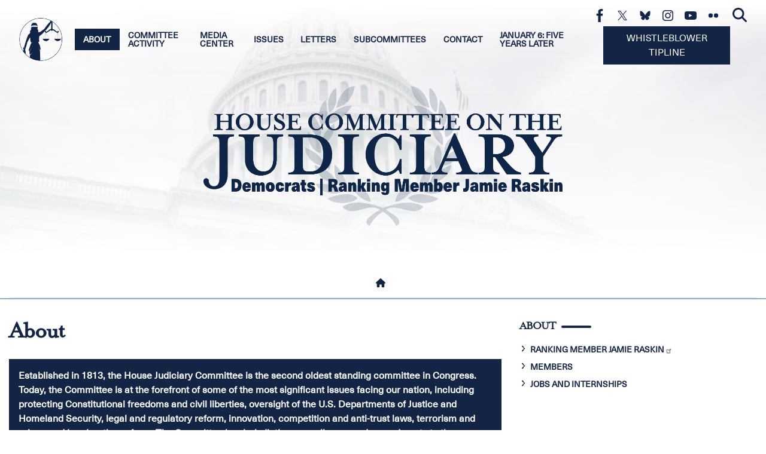

--- FILE ---
content_type: text/html; charset=UTF-8
request_url: https://democrats-judiciary.house.gov/about
body_size: 10623
content:
<!DOCTYPE html>
<html lang="en" dir="ltr" prefix="og: https://ogp.me/ns#">
  <head>
    <meta charset="utf-8" />
<meta name="description" content="Established in 1813, the House Judiciary Committee is the second oldest standing committee in Congress. Today, the Committee is at the forefront of some of the most significant issues facing our nation, including protecting Constitutional freedoms and civil liberties, oversight of the U.S. Departments of Justice and Homeland Security, legal and regulatory reform, innovation, competition and anti-trust laws, terrorism and crime, and immigration reform." />
<link rel="canonical" href="http://democrats-judiciary.house.gov/about" />
<meta property="og:site_name" content="U.S. House Judiciary Committee Democrats" />
<meta property="og:type" content="article" />
<meta property="og:url" content="http://democrats-judiciary.house.gov/about" />
<meta property="og:title" content="About" />
<meta property="og:description" content="Established in 1813, the House Judiciary Committee is the second oldest standing committee in Congress. Today, the Committee is at the forefront of some of the most significant issues facing our nation, including protecting Constitutional freedoms and civil liberties, oversight of the U.S. Departments of Justice and Homeland Security, legal and regulatory reform, innovation, competition and anti-trust laws, terrorism and crime, and immigration reform." />
<meta property="og:updated_time" content="2025-07-31T15:31:30-04:00" />
<meta property="article:published_time" content="2025-03-11T12:32:33-04:00" />
<meta property="article:modified_time" content="2025-07-31T15:31:30-04:00" />
<meta name="twitter:card" content="summary_large_image" />
<meta name="twitter:title" content="About | U.S. House Judiciary Committee Democrats" />
<meta name="twitter:image" content="https://democrats-judiciary.house.gov/sites/evo-subsites/democrats-judiciary.house.gov/files/evo-media-image/social-card.jpg" />
<meta name="Generator" content="Drupal 10 (https://www.drupal.org)" />
<meta name="MobileOptimized" content="width" />
<meta name="HandheldFriendly" content="true" />
<meta name="viewport" content="width=device-width, initial-scale=1.0" />

    <title>About | U.S. House Judiciary Committee Democrats</title>
    <script type="text/javascript" src="/ruxitagentjs_ICA7NVfqrux_10327251022105625.js" data-dtconfig="rid=RID_1633956547|rpid=-1393973556|domain=house.gov|reportUrl=/rb_84936baa-290a-41c1-8aba-c50589e8f708|app=ea7c4b59f27d43eb|owasp=1|featureHash=ICA7NVfqrux|rdnt=1|uxrgce=1|cuc=amv429yn|mel=100000|expw=1|dpvc=1|lastModification=1769174455759|postfix=amv429yn|tp=500,50,0|srbbv=2|agentUri=/ruxitagentjs_ICA7NVfqrux_10327251022105625.js"></script><link rel="stylesheet" media="all" href="/libraries/drupal-superfish/css/superfish.css?t9awnc" />
<link rel="stylesheet" media="all" href="/core/misc/components/progress.module.css?t9awnc" />
<link rel="stylesheet" media="all" href="/core/misc/components/ajax-progress.module.css?t9awnc" />
<link rel="stylesheet" media="all" href="/core/modules/system/css/components/align.module.css?t9awnc" />
<link rel="stylesheet" media="all" href="/core/modules/system/css/components/fieldgroup.module.css?t9awnc" />
<link rel="stylesheet" media="all" href="/core/modules/system/css/components/container-inline.module.css?t9awnc" />
<link rel="stylesheet" media="all" href="/core/modules/system/css/components/clearfix.module.css?t9awnc" />
<link rel="stylesheet" media="all" href="/core/modules/system/css/components/details.module.css?t9awnc" />
<link rel="stylesheet" media="all" href="/core/modules/system/css/components/hidden.module.css?t9awnc" />
<link rel="stylesheet" media="all" href="/core/modules/system/css/components/item-list.module.css?t9awnc" />
<link rel="stylesheet" media="all" href="/core/modules/system/css/components/js.module.css?t9awnc" />
<link rel="stylesheet" media="all" href="/core/modules/system/css/components/nowrap.module.css?t9awnc" />
<link rel="stylesheet" media="all" href="/core/modules/system/css/components/position-container.module.css?t9awnc" />
<link rel="stylesheet" media="all" href="/core/modules/system/css/components/reset-appearance.module.css?t9awnc" />
<link rel="stylesheet" media="all" href="/core/modules/system/css/components/resize.module.css?t9awnc" />
<link rel="stylesheet" media="all" href="/core/modules/system/css/components/system-status-counter.css?t9awnc" />
<link rel="stylesheet" media="all" href="/core/modules/system/css/components/system-status-report-counters.css?t9awnc" />
<link rel="stylesheet" media="all" href="/core/modules/system/css/components/system-status-report-general-info.css?t9awnc" />
<link rel="stylesheet" media="all" href="/core/modules/system/css/components/tablesort.module.css?t9awnc" />
<link rel="stylesheet" media="all" href="/core/modules/filter/css/filter.caption.css?t9awnc" />
<link rel="stylesheet" media="all" href="/core/modules/media/css/filter.caption.css?t9awnc" />
<link rel="stylesheet" media="all" href="/modules/contrib/ckeditor_accordion/css/accordion.frontend.css?t9awnc" />
<link rel="stylesheet" media="all" href="/profiles/evo/modules/custom/evo_search_toggle/css/evo_search_toggle.css?t9awnc" />
<link rel="stylesheet" media="all" href="/profiles/evo/modules/custom/evo_social_icons/css/evo_social_icons.css?t9awnc" />
<link rel="stylesheet" media="all" href="/profiles/evo/modules/custom/evo_social_icons/css/evo_social_icons_share.css?t9awnc" />
<link rel="stylesheet" media="all" href="/modules/contrib/extlink/css/extlink.css?t9awnc" />
<link rel="stylesheet" media="all" href="/libraries/drupal-superfish/style/white/white.css?t9awnc" />
<link rel="stylesheet" media="all" href="/profiles/evo/themes/custom/radix4/assets/css/radix.style.css?t9awnc" />
<link rel="stylesheet" media="all" href="/profiles/evo/themes/custom/evo_radix/assets/css/evo_radix.style.css?t9awnc" />
<link rel="stylesheet" media="all" href="/profiles/evo/themes/custom/evo_drupaltheme_74/assets/animate/animate.css?t9awnc" />
<link rel="stylesheet" media="all" href="/profiles/evo/themes/custom/evo_drupaltheme_74/assets/animate/animate.min.css?t9awnc" />
<link rel="stylesheet" media="all" href="/profiles/evo/themes/custom/evo_drupaltheme_74/assets/css/evo_drupaltheme_74.style.css?t9awnc" />
<link rel="stylesheet" media="all" href="/sites/evo-subsites/democrats-judiciary.house.gov/themes/custom/demcocrats_judiciary_committee_custom_74/assets/css/demcocrats_judiciary_committee_custom_74.style.css?t9awnc" />
<link rel="stylesheet" media="all" href="//fonts.googleapis.com/css2?family=Poppins:ital,wght@0,400;0,700;1,400;1,700" />

    <script type="application/json" data-drupal-selector="drupal-settings-json">{"path":{"baseUrl":"\/","pathPrefix":"","currentPath":"node\/59","currentPathIsAdmin":false,"isFront":false,"currentLanguage":"en"},"pluralDelimiter":"\u0003","suppressDeprecationErrors":true,"gtag":{"tagId":"","consentMode":false,"otherIds":[],"events":[],"additionalConfigInfo":[]},"ajaxPageState":{"libraries":"[base64]","theme":"demcocrats_judiciary_committee_custom_74","theme_token":null},"ajaxTrustedUrl":[],"gtm":{"tagId":null,"settings":{"data_layer":"dataLayer","include_environment":false},"tagIds":["GTM-TQX94K2"]},"data":{"extlink":{"extTarget":true,"extTargetAppendNewWindowDisplay":true,"extTargetAppendNewWindowLabel":"(opens in a new window)","extTargetNoOverride":false,"extNofollow":false,"extTitleNoOverride":false,"extNoreferrer":true,"extFollowNoOverride":false,"extClass":"ext","extLabel":"(link is external)","extImgClass":false,"extSubdomains":false,"extExclude":"","extInclude":"","extCssExclude":"","extCssInclude":"","extCssExplicit":"","extAlert":false,"extAlertText":"This link will take you to an external web site. We are not responsible for their content.","extHideIcons":false,"mailtoClass":"mailto","telClass":"0","mailtoLabel":"(link sends email)","telLabel":"(link is a phone number)","extUseFontAwesome":false,"extIconPlacement":"append","extPreventOrphan":false,"extFaLinkClasses":"fa fa-external-link","extFaMailtoClasses":"fa fa-envelope-o","extAdditionalLinkClasses":"","extAdditionalMailtoClasses":"","extAdditionalTelClasses":"","extFaTelClasses":"fa fa-phone","allowedDomains":[],"extExcludeNoreferrer":""}},"ckeditorAccordion":{"accordionStyle":{"collapseAll":0,"keepRowsOpen":1,"animateAccordionOpenAndClose":1,"openTabsWithHash":1,"allowHtmlInTitles":0}},"superfish":{"superfish-main":{"id":"superfish-main","sf":{"animation":{"opacity":"show","height":"show"},"speed":"fast","autoArrows":false,"dropShadows":true},"plugins":{"smallscreen":{"cloneParent":0,"mode":"window_width"},"supposition":true,"supersubs":true}}},"evo_accessibility_helper":{"EvoAccessibilityHelperJS":{"high_contrast_button_enabled":null,"match_os_settings":null,"high_contrast_logo_url":null,"button_position_y":null,"grayscale_social_feeds":null,"high_contrast_theme":null,"text_zoom_amount":null}},"evo_displayer":{"evo_displayer_drupal_settings":[{"slideup_custom_block_html":"","popup_custom_block_html":"","slideup_block_selection":"0","popup_block_selection":"0","slideup_style":"evo-displayer-slideup-style-1","popup_style":"","add_block_id":"","add_block_id_slideup":"","media_slideup_url":"\/sites\/evo-subsites\/democrats-judiciary.house.gov\/files\/evo-media-image\/issues-veterans-israel-palacio-unsplash.jpg","media_popup_url":"\/sites\/evo-subsites\/democrats-judiciary.house.gov\/files\/evo-media-image\/issues-veterans-israel-palacio-unsplash.jpg","slideup_bg_color":"#f5f5f5","slideup_text_color":"#000000","slideup_btn_bg_color":"#007bff","slideup_btn_text_color":"#ffffff","popup_bg_color":"#f5f5f5","popup_text_color":"#000000","popup_btn_bg_color":"#007bff","popup_btn_text_color":"#ffffff","popup_dim_bg_color":"#000000","popup_dim_bg_opacity":"20","add_custom_title":"","add_custom_description":""}]},"evo_map":{"evoMapJS":{"drupal_variables":[{"map_style":"http:\/\/{s}.basemaps.cartocdn.com\/light_all\/{z}\/{x}\/{y}.png","map_line_color":null,"map_line_weight":null,"map_height":"250px","map_width":null,"shape_override":null,"map_image_override":null,"ie_only_static_img":null,"map_only":null,"ssdd":"JU","siteURL":"http:\/\/democrats-judiciary.house.gov\/"}],"office_nids":[],"office_nodes":[]}},"evo_search_toggle":{"EvoSearchToggleJS":{"search_toggle":null,"alignment":null}},"evo_social_icons":{"EvoSocialIconsJS":{"social_icon_family":"tc_standard_fill","social_icon_color":"#ffffff","social_icon_size":"18px","social_icon_spacing":"","social_icon_alignment":"flex-end","facebook_checkbox":null,"instagram_checkbox":null,"x_checkbox":null,"youtube_checkbox":null,"bluesky_checkbox":null,"behance_checkbox":null,"flickr_checkbox":null,"threads_checkbox":null,"reddit_checkbox":null,"snapchat_checkbox":null,"tumblr_checkbox":null,"linkedin_checkbox":null,"medium_checkbox":null,"mail_checkbox":null,"parler_checkbox":null,"truthsocial_checkbox":null,"gettr_checkbox":null,"rumble_checkbox":null,"tiktok_checkbox":null,"custom1_checkbox":null,"custom2_checkbox":null,"icon_pos_1":null,"icon_pos_2":null,"icon_pos_3":null,"icon_pos_4":null,"icon_pos_5":null,"icon_pos_6":null,"icon_pos_7":null,"icon_pos_8":null,"icon_pos_9":null,"icon_pos_10":null,"icon_pos_11":null,"icon_pos_12":null,"icon_pos_13":null,"icon_pos_14":null,"icon_pos_15":null,"icon_pos_16":null,"icon_pos_17":null,"icon_pos_18":null,"icon_pos_19":null,"icon_pos_20":null,"facebook_url":null,"instagram_url":null,"x_url":null,"youtube_url":null,"bluesky_url":null,"behance_url":null,"flickr_url":null,"threads_url":null,"reddit_url":null,"snapchat_url":null,"tumblr_url":null,"linkedin_url":null,"medium_url":null,"mail_url":null,"parler_url":null,"truthsocial_url":null,"gettr_url":null,"rumble_url":null,"tiktok_url":null,"custom1_url":null,"custom2_url":null,"custom1_image":null,"custom2_image":null,"custom1_alt":null,"custom2_alt":null,"custom1_title":null,"custom2_title":null,"evo_social_icons":null,"order":{"-10":{"Facebook":{"checkbox":"1","url":"https:\/\/www.facebook.com\/HouseJudDems\/","weight":"-10"}},"-9":{"X":{"checkbox":"1","url":"https:\/\/twitter.com\/HouseJudiciary","weight":"-9"}},"-8":{"Bluesky":{"checkbox":"1","url":"https:\/\/bsky.app\/profile\/democrats-judiciary.house.gov","weight":"-8"}},"-7":{"Instagram":{"checkbox":"1","url":"https:\/\/www.instagram.com\/housejuddems\/","weight":"-7"}},"-6":{"YouTube":{"checkbox":"1","url":"https:\/\/www.youtube.com\/c\/HouseJudiciaryCommitteeHearings","weight":"-6"}},"-5":{"Flickr":{"checkbox":"1","url":"https:\/\/flickr.com\/people\/191296122@N07\/","weight":"-5"}},"-4":{"Medium":{"weight":"-4","checkbox":0,"url":"https:\/\/medium.com\/@HouseJudDems"}},"-3":{"Behance":{"weight":"-3","checkbox":0,"url":""}},"-2":{"Threads":{"weight":"-2","checkbox":0,"url":""}},"-1":{"Reddit":{"weight":"-1","checkbox":0,"url":""}},"0":{"Snapchat":{"weight":"0","checkbox":0,"url":""}},"1":{"Tumblr":{"weight":"1","checkbox":0,"url":""}},"2":{"LinkedIn":{"weight":"2","checkbox":0,"url":""}},"3":{"Mail":{"weight":"3","checkbox":0,"url":""}},"4":{"Parler":{"weight":"4","checkbox":0,"url":""}},"5":{"Truth Social":{"weight":"5","checkbox":0,"url":""}},"6":{"GETTR":{"weight":"6","checkbox":0,"url":""}},"7":{"Rumble":{"weight":"7","checkbox":0,"url":""}},"8":{"TikTok":{"weight":"8","checkbox":0,"url":""}},"9":{"Custom 1":{"weight":"9","checkbox":0,"url":"","custom1_image":"","custom1_alt":"","custom1_title":""}},"10":{"Custom 2":{"weight":"10","checkbox":0,"url":"","custom2_image":"","custom2_alt":"","custom2_title":""}}}}},"user":{"uid":0,"permissionsHash":"fc3ad40a412ff13f1612554352e161c39937df3d7c8f97350485f3845bcd3824"}}</script>
<script src="/core/misc/drupalSettingsLoader.js?v=3dd81106"></script>
<script src="/modules/contrib/google_tag/js/gtag.js?t9awnc"></script>
<script src="/modules/contrib/google_tag/js/gtm.js?t9awnc"></script>

  </head>
  <body class="node-59 path-about path-node page-node-type-evo-page">
        <section role="complementary" aria-label="Skip to main content">
        <a href="#main-content" class="visually-hidden focusable">
          Skip to main content
        </a>
    </section>
    <noscript><iframe src="https://www.googletagmanager.com/ns.html?id=GTM-TQX94K2"
                  height="0" width="0" style="display:none;visibility:hidden"></iframe></noscript>

      <div class="dialog-off-canvas-main-canvas" data-off-canvas-main-canvas>
    <div class="page evo-page">
  <!-- BANNER -->
          <!-- BANNER END -->

  <!-- HEADER -->
          <!-- HEADER END -->
  <!-- INNER WRAPPER -->
  <div class="inner_wrapper">
  <!-- PAGE HEADER -->
  <div class="page__header">
  <!-- NAVBAR -->
  


<nav class="navbar navbar-expand-lg justify-content-between navbar-transparent sticky-top bg-transparent">
      <div class="container">
  
                <div class="evo-navbar-branding">
            
  <div class="block block--demcocrats-judiciary-committee-custom-74-branding">

  
    

    
  <a href="/" class="navbar-brand d-flex align-items-center ">
            <img src="/sites/evo-subsites/democrats-judiciary.house.gov/files/lady-justice-trans_3.png" width="30" height="auto" alt="U.S. House Judiciary Committee Democrats logo" class="mr-0 p-0" />

        
  </a>


  </div>


        </div>
          
  <button class="navbar-toggler" type="button" data-toggle="collapse" data-target=".navbar-collapse" aria-controls="navbar-collapse" aria-expanded="false" aria-label="Toggle navigation">
    <span class="navbar-toggler-icon"></span>
  </button>

  <div id="main-nav-navbar-collapse" class="collapse navbar-collapse">
                  <div class="mr-auto evo-navbar-left py-2">
            
  <div class="block block--demcocrats-judiciary-committee-custom-74-main-menu">

  
    

      
<ul id="superfish-main" class="menu sf-menu sf-main sf-horizontal sf-style-white" role="menu" aria-label="Menu">
  

            
  <li id="main-menu-link-contentc5b7f58a-2c41-4a4c-a29d-97cbd3f6f8bb" class="active-trail sf-depth-1 menuparent sf-first" role="none">
    
          <a href="/about" title="Established in 1813, the House Judiciary Committee is the second oldest standing committee in Congress." class="is-active sf-depth-1 menuparent" role="menuitem" aria-haspopup="true" aria-expanded="false">About</a>
    
    
    
              <ul role="menu">
      
      

  
  <li id="main-menu-link-contentdcb54b2f-62b4-4d60-acbe-b779307097a6" class="sf-depth-2 sf-no-children sf-first" role="none">
    
          <a href="https://raskin.house.gov/about" title="Ranking Member Jamie Raskin" class="sf-depth-2 sf-external" role="menuitem">Ranking Member Jamie Raskin</a>
    
    
    
    
      </li>


  
  <li id="main-menu-link-content9c112c44-81b0-4caf-9482-0185c3657fcf" class="sf-depth-2 sf-no-children" role="none">
    
          <a href="/about/members" title="Committee Membership" class="sf-depth-2" role="menuitem">Members</a>
    
    
    
    
      </li>


  
  <li id="main-menu-link-content6bef2e61-ab66-4eab-9210-31fed7c37587" class="sf-depth-2 sf-no-children sf-last" role="none">
    
          <a href="/about/jobs-and-internships" title="Information on Jobs and Internships" class="sf-depth-2" role="menuitem">Jobs and Internships</a>
    
    
    
    
      </li>



              </ul>
      
    
    
      </li>


            
  <li id="main-views-viewviewsevo-committee-activitypage-1" class="sf-depth-1 menuparent" role="none">
    
          <a href="/committee-activity" title="Committee Activity" class="sf-depth-1 menuparent" role="menuitem" aria-haspopup="true" aria-expanded="false">Committee Activity</a>
    
    
    
              <ul role="menu">
      
      

  
  <li id="main-menu-link-content9af70143-202b-4fe2-a7b2-65e2ec2959aa" class="sf-depth-2 sf-no-children sf-first" role="none">
    
          <a href="/committee-activity/weekly-schedules" title="The weekly schedule" class="sf-depth-2" role="menuitem">Weekly Schedules</a>
    
    
    
    
      </li>


  
  <li id="main-menu-link-contentc010b83a-b968-43bb-9806-4d32dfc11c9a" class="sf-depth-2 sf-no-children" role="none">
    
          <a href="/committee-activity/business-meetings/all" title="Listing of all Business Meetings" class="sf-depth-2" role="menuitem">Business Meetings</a>
    
    
    
    
      </li>


  
  <li id="main-menu-link-contenta0b49d02-fafb-4dbe-ad85-52a718f56e6c" class="sf-depth-2 sf-no-children" role="none">
    
          <a href="/committee-activity/hearings/all" title="A listing of all Hearings" class="sf-depth-2" role="menuitem">Hearings</a>
    
    
    
    
      </li>


  
  <li id="main-views-viewviewsevo-markupsmarkup-page-all" class="sf-depth-2 sf-no-children" role="none">
    
          <a href="/committee-activity/markups/all" title="All Markups" class="sf-depth-2" role="menuitem">Markups</a>
    
    
    
    
      </li>


  
  <li id="main-menu-link-contentb453d3db-b396-4279-86ba-ab20d583305b" class="sf-depth-2 sf-no-children" role="none">
    
          <a href="/committee-activity/forums" title="A list of Forums" class="sf-depth-2" role="menuitem">Forums</a>
    
    
    
    
      </li>


  
  <li id="main-menu-link-content3d33c118-f0a5-4812-ba48-26be01cb2db2" class="sf-depth-2 sf-no-children" role="none">
    
          <a href="/committee-activity/shadow-hearings-roundtables" title="Roundtables" class="sf-depth-2" role="menuitem">Shadow Hearings &amp; Roundtables</a>
    
    
    
    
      </li>



              </ul>
      
    
    
      </li>


            
  <li id="main-menu-link-contente89886e8-46d0-48b1-80ef-cd4af9b271f6" class="sf-depth-1 menuparent" role="none">
    
          <a href="/media-center" class="sf-depth-1 menuparent" role="menuitem" aria-haspopup="true" aria-expanded="false">Media Center</a>
    
    
    
              <ul role="menu">
      
      

  
  <li id="main-menu-link-contentf4653798-f140-476b-9deb-8e6f1ad7984e" class="sf-depth-2 sf-no-children sf-first" role="none">
    
          <a href="/media-center/press-releases" class="sf-depth-2" role="menuitem">Press Releases</a>
    
    
    
    
      </li>


  
  <li id="main-menu-link-content75eb9ecf-cd0e-4665-9815-b623d9d9400e" class="sf-depth-2 sf-no-children" role="none">
    
          <a href="/media-center/watch-live" title="Committee hearings, meetings, forums, and events are often available to watch LIVE via webcast" class="sf-depth-2" role="menuitem">Watch Live</a>
    
    
    
    
      </li>


  
  <li id="main-menu-link-content071189b7-bf9f-4c98-bc72-f1b85b84fc12" class="sf-depth-2 sf-no-children" role="none">
    
          <a href="/media-center/stay-connected" title="Social Media Links" class="sf-depth-2" role="menuitem">Stay Connected</a>
    
    
    
    
      </li>


  
  <li id="main-menu-link-content3ce87edb-ef5c-4526-b475-30c58c78b765" class="sf-depth-2 sf-no-children" role="none">
    
          <a href="/media-center/resources" title="List of Resources" class="sf-depth-2" role="menuitem">Resources</a>
    
    
    
    
      </li>



              </ul>
      
    
    
      </li>


            
  <li id="main-menu-link-content8bba86ac-1e7b-4bbf-a00d-3838e5fc5467" class="sf-depth-1 menuparent" role="none">
    
          <a href="/issues" class="sf-depth-1 menuparent" role="menuitem" aria-haspopup="true" aria-expanded="false">Issues</a>
    
    
    
              <ul role="menu">
      
      

  
  <li id="main-menu-link-content669aa811-2dbe-4ba4-bdec-5c4878e87019" class="sf-depth-2 sf-no-children sf-first" role="none">
    
          <a href="/issues/covid-19" title="Information about COVID-19" class="sf-depth-2" role="menuitem">COVID-19</a>
    
    
    
    
      </li>


  
  <li id="main-menu-link-content869b0490-c2da-4d83-9805-88a7620a090b" class="sf-depth-2 sf-no-children" role="none">
    
          <a href="/issues/justice-in-policing-act" title="Information about Justice in Policing Act" class="sf-depth-2" role="menuitem">Justice in Policing Act</a>
    
    
    
    
      </li>


  
  <li id="main-menu-link-content1f2131a0-2a73-49c6-8e57-a14e9fc17648" class="sf-depth-2 sf-no-children" role="none">
    
          <a href="/issues/antitrust" title="Information about Antitrust" class="sf-depth-2" role="menuitem">Antitrust</a>
    
    
    
    
      </li>


  
  <li id="main-menu-link-content2e0837dc-f43d-47c0-8a53-1572d6c7c2d8" class="sf-depth-2 sf-no-children" role="none">
    
          <a href="/issues/border-security" title="Information about Border Security" class="sf-depth-2" role="menuitem">Border Security</a>
    
    
    
    
      </li>


  
  <li id="main-menu-link-content969ecda6-853d-4b07-bc82-0f958cf27e0a" class="sf-depth-2 sf-no-children" role="none">
    
          <a href="/issues/civil-rights-and-civil-liberties" title="Information about Civil Rights and Civil Liberties" class="sf-depth-2" role="menuitem">Civil Rights and Civil Liberties</a>
    
    
    
    
      </li>


  
  <li id="main-menu-link-contentbe18f00d-c899-4880-9bc4-4227d994fba2" class="sf-depth-2 sf-no-children" role="none">
    
          <a href="/issues/constitution" title="Information about the Constitution" class="sf-depth-2" role="menuitem">Constitution</a>
    
    
    
    
      </li>


  
  <li id="main-menu-link-contentcf3b0eed-60ee-4d4e-a31c-c4559732782d" class="sf-depth-2 sf-no-children" role="none">
    
          <a href="/issues/copyright" title="Information about Copyright" class="sf-depth-2" role="menuitem">Copyright</a>
    
    
    
    
      </li>


  
  <li id="main-menu-link-content13feb8cd-5b55-497a-9d0b-5c8342e6165c" class="sf-depth-2 sf-no-children" role="none">
    
          <a href="/issues/crime" title="Information about Crime" class="sf-depth-2" role="menuitem">Crime</a>
    
    
    
    
      </li>


  
  <li id="main-menu-link-content048301aa-a3d9-4493-8bcd-f5af0f146055" class="sf-depth-2 sf-no-children" role="none">
    
          <a href="/issues/digital-markets-investigation" title="Information about Digital Markets Investigation" class="sf-depth-2" role="menuitem">Digital Markets Investigation</a>
    
    
    
    
      </li>


  
  <li id="main-menu-link-content13f4ab51-9648-44ee-83aa-d040d89224bb" class="sf-depth-2 sf-no-children" role="none">
    
          <a href="/issues/government-oversight" title="Information about Government Oversight" class="sf-depth-2" role="menuitem">Government Oversight</a>
    
    
    
    
      </li>


  
  <li id="main-menu-link-content88434f62-238d-4277-88c5-b3f5dd1195a4" class="sf-depth-2 sf-no-children" role="none">
    
          <a href="/issues/immigration" title="Information about Immigration" class="sf-depth-2" role="menuitem">Immigration</a>
    
    
    
    
      </li>


  
  <li id="main-menu-link-content27004083-6f26-4a22-ab13-26db08805013" class="sf-depth-2 sf-no-children" role="none">
    
          <a href="/issues/intellectual-property" title="Information about Intellectual Property" class="sf-depth-2" role="menuitem">Intellectual Property</a>
    
    
    
    
      </li>


  
  <li id="main-menu-link-content0045dd4c-57ac-42a6-9c80-fcf186eb1018" class="sf-depth-2 sf-no-children" role="none">
    
          <a href="/issues/national-security" title="Information about National Security" class="sf-depth-2" role="menuitem">National Security</a>
    
    
    
    
      </li>


  
  <li id="main-menu-link-content1fda17e4-3fce-47cd-b2ca-56efecc5c781" class="sf-depth-2 sf-no-children" role="none">
    
          <a href="/issues/overcriminalization" title="Information about Overcriminalization" class="sf-depth-2" role="menuitem">Overcriminalization</a>
    
    
    
    
      </li>


  
  <li id="main-menu-link-contentdf68da93-55cd-4063-9c29-ab49fc360bb4" class="sf-depth-2 sf-no-children" role="none">
    
          <a href="/issues/patent-and-trademark" title="Information about Patent and Trademark" class="sf-depth-2" role="menuitem">Patent and Trademark</a>
    
    
    
    
      </li>



              </ul>
      
    
    
      </li>


  
  <li id="main-menu-link-content8ff544fa-1a6d-4115-bc6f-bc7bb2e9e145" class="sf-depth-1 sf-no-children" role="none">
    
          <a href="/letters" title="A list of letters" class="sf-depth-1" role="menuitem">Letters</a>
    
    
    
    
      </li>


            
  <li id="main-menu-link-content41cd03b7-9e72-47b5-810e-b8d67030a9f3" class="sf-depth-1 menuparent" role="none">
    
          <a href="/subcommittees" class="sf-depth-1 menuparent" role="menuitem" aria-haspopup="true" aria-expanded="false">Subcommittees</a>
    
    
    
              <ul role="menu">
      
      

  
  <li id="main-menu-link-content23c67425-59f3-4533-a3d4-db7bcba1a0b1" class="sf-depth-2 sf-no-children sf-first" role="none">
    
          <a href="/subcommittees/the-administrative-state-regulatory-reform-and-antitrust-119th-congress" title="Subcommittee on the Administrative State, Regulatory Reform, and Antitrust" class="sf-depth-2" role="menuitem">The Administrative State, Regulatory Reform, and Antitrust</a>
    
    
    
    
      </li>


  
  <li id="main-menu-link-contenteed76076-89be-43b7-8c24-791b2b64142a" class="sf-depth-2 sf-no-children" role="none">
    
          <a href="/subcommittees/constitution-and-limited-government-119th-congress" title="Subcommittee on the Constitution and Limited Government" class="sf-depth-2" role="menuitem">Constitution and Limited Government</a>
    
    
    
    
      </li>


  
  <li id="main-menu-link-content809c3913-d2f6-4358-b760-45993f8ef4c7" class="sf-depth-2 sf-no-children" role="none">
    
          <a href="/subcommittees/courts-intellectual-property-artificial-intelligence-and-the-internet-119th-congress" title="Subcommittee on Courts, Intellectual Property, Artificial Intelligence and the Internet" class="sf-depth-2" role="menuitem">Courts, Intellectual Property, Artificial Intelligence, and the Internet</a>
    
    
    
    
      </li>


  
  <li id="main-menu-link-content7401c1de-dd1b-44c6-81bd-d71388711d90" class="sf-depth-2 sf-no-children" role="none">
    
          <a href="/subcommittees/crime-and-federal-government-surveillance-119th-congress" title="Subcommittee on Crime and Federal Government Surveillance" class="sf-depth-2" role="menuitem">Crime and Federal Government Surveillance</a>
    
    
    
    
      </li>


  
  <li id="main-menu-link-contentf6965ef1-55a4-4f66-a95f-2698471ed955" class="sf-depth-2 sf-no-children" role="none">
    
          <a href="/subcommittees/immigration-integrity-security-and-enforcement-119th-congress" title="Subcommittee on Immigration Integrity, Security, and Enforcement" class="sf-depth-2" role="menuitem">Immigration Integrity, Security, and Enforcement</a>
    
    
    
    
      </li>


  
  <li id="main-menu-link-content06294072-0f23-4c1a-b64e-3b0d33318084" class="sf-depth-2 sf-no-children sf-last" role="none">
    
          <a href="/subcommittees/oversight-119th-congress" title="Subcommittee on Oversight" class="sf-depth-2" role="menuitem">Oversight</a>
    
    
    
    
      </li>



              </ul>
      
    
    
      </li>


            
  <li id="main-menu-link-content6535fc6b-c53c-4acb-a19b-1b3ba79439f8" class="sf-depth-1 menuparent" role="none">
    
          <a href="/contact" class="sf-depth-1 menuparent" role="menuitem" aria-haspopup="true" aria-expanded="false">Contact</a>
    
    
    
              <ul role="menu">
      
      

  
  <li id="main-menu-link-content61161ceb-8a0f-497c-a037-60f8c7f3c6b7" class="sf-depth-2 sf-no-children sf-first" role="none">
    
          <a href="/contact/share-your-story" title="Web Form Share Your Story" class="sf-depth-2" role="menuitem">Share Your Story</a>
    
    
    
    
      </li>


  
  <li id="main-menu-link-content1bb341d1-7693-4531-8d10-427980c50f16" class="sf-depth-2 sf-no-children" role="none">
    
          <a href="/contact/whistleblower-tipline" title="Whistleblower Tipline Webform" class="sf-depth-2" role="menuitem">Whistleblower Tipline</a>
    
    
    
    
      </li>



              </ul>
      
    
    
      </li>


  
  <li id="main-menu-link-content678dbace-d396-4fc5-b939-b7ceecc865ce" class="sf-depth-1 sf-no-children" role="none">
    
          <a href="https://democrats-judiciary.house.gov/january-6-five-years-later" class="sf-depth-1 sf-external" role="menuitem">January 6: Five Years Later</a>
    
    
    
    
      </li>


</ul>

  
  </div>


        </div>
          
                  <div class="evo-navbar-right">
            

  <div class="block block--demcocrats-judiciary-committee-custom-74-evosocialicons mb-sm-2 mb-md-0 px-2">

  
    

      <div class="evo-social-icons-block-content"></div>
  
  </div>

  <div class="block block--evo-default-content block--demcocrats-judiciary-committee-custom-74-searchicon">

  
    

      
            <div class="evo-default-content__body"><p>
    <a href="/search-page" alt="Search this site" title="Search this site"><i class="fa-solid fa-magnifying-glass"></i></a>
</p></div>
      
  
  </div>

  <div class="block block--evo-default-content block--demcocrats-judiciary-committee-custom-74-whistleblowertipline">

  
    

      
            <div class="evo-default-content__body"><div class="whistleblower-button"><a class="btn-primary" href="//democrats-judiciary.house.gov/contact/whistleblower-tipline">Whistleblower Tipline</a></div></div>
      
  
  </div>


        </div>
            </div>

      </div>
  </nav>

  <!-- NAVBAR END -->
  </div>

  <main class="evo-main pb-5">
    <!--  FEATURED IMAGE -->
          <section role="complementary" aria-label="Featured Image Section" class="evo-featured">
        <div class="container-fluid p-0">
            <div style="background: linear-gradient(rgba(0, 0, 0, 0.7), rgba(0, 0, 0, 0)), url(/profiles/evo/themes/custom/evo_drupaltheme_74/images/featured-image-interior.jpg) center center no-repeat; background-size: cover;" class="featured_interior_photo" alt="Scenic photo in the district"></div>
        </div>
      </section>
        <!--  FEATURED IMAGE END -->
    <!--  PREFACE -->
          <section role="complementary" aria-label="Preface" class="container-fluid d-flex evo-preface p-0">
                  <div class="flex-fill mr-auto evo-preface-first">
              
  <div class="block block--evo-default-content block--demcocrats-judiciary-committee-custom-74-interiorbanner">

  
    

      
            <div class="evo-default-content__body"><a href="//democrats-judiciary.house.gov/home">
<div class="align-center media-item media-image full">
  
  
  <div class="image__field-media-image">
    <div class="field__label font-weight-bold visually-hidden">
      Image    </div>
                  <div class="field__item">  
<img loading="lazy" src="/sites/evo-subsites/democrats-judiciary.house.gov/files/evo-media-image/119th_judiciary_logo.png" width="4729" height="1843" alt="House Committee on the Judiciary - democrats" class="img-fluid">

</div>
              </div>

</div>
</a></div>
      
  
  </div>


          </div>
                                      </section>
        <!--  PREFACE END -->
    <!-- POPUP -->
            <!-- POPUP END -->
    <!-- BREADCRUMB -->
          <section class="page__breadcrumb evo-breadcrumb">
        <div class="container">
            
  <div class="block block--demcocrats-judiciary-committee-custom-74-breadcrumbs">

  
    

        <nav aria-label="breadcrumb" class="">
    <ol class="breadcrumb">

                        <li class="breadcrumb-item ">
                          <a href="/" aria-label="Home"><span class="mr-2"><i class="fa fa-home text-primary"></i></span><span class="visually-hidden">Home</span></a>
                              </ol>
  </nav>

  
  </div>
<div data-drupal-messages-fallback class="hidden"></div>


        </div>
      </section>
        <!-- BREADCRUMB END -->
    <!--  USERBAR -->
        <!--  USERBAR END -->
    <!-- CONTENT -->
    <div class="page__content evo-page-content">
      <div class="container">
        
        <div class="row">
                                <div class="col evo-content">
              <a id="main-content"></a>                
  <div class="block block--demcocrats-judiciary-committee-custom-74-page-title">

  
    

        <h1 class="display-4 text-secondary">
<span>About</span>
</h1>

  
  </div>

  <div class="block block--demcocrats-judiciary-committee-custom-74-content">

  
    

      <article class="node evo-page evo-page--full">
  
  

      <div>
    
            <div class="evo-page__body"><p class="callout primary"><span><strong>Established in 1813, the House Judiciary Committee is the second oldest standing committee in Congress. Today, the Committee is at the forefront of some of the most significant issues facing our nation, including protecting Constitutional freedoms and civil liberties, oversight of the U.S. Departments of Justice and Homeland Security, legal and regulatory reform, innovation, competition and anti-trust laws, terrorism and crime, and immigration reform. The Committee has jurisdiction over all proposed amendments to the Constitution, and each of its subcommittees has roots in that document. The House Judiciary Committee usually sends the greatest number of substantive bills to the House floor each year.</strong></span></p><h2><a href="//democrats-judiciary.house.gov/sites/evo-subsites/democrats-judiciary.house.gov/files/migrated/UploadedFiles/117th_Judiciary_Committee_Rules.pdf" title="Rules of Procedure" data-entity-type="file" data-entity-uuid="18fbd114-3570-4306-bf5d-33e55d83eeae" data-entity-substitution="file"><span>Rules of Procedure</span></a></h2><h2><a href="//democrats-judiciary.house.gov/sites/evo-subsites/democrats-judiciary.house.gov/files/migrated/UploadedFiles/117th_Private_Bills_Rules.pdf" title="117th Immigration Subcommittee Private Bill Rules of Procedure" data-entity-type="file" data-entity-uuid="0570f8da-ae2e-4d97-946b-9761a9de6074" data-entity-substitution="file"><span>117th Immigration Subcommittee Private Bill Rules of Procedure</span></a></h2></div>
      
  



  </div>
</article>

  
  </div>


            </div>
                                <aside class="col-sm-4 pull-right evo-right-sidebar">
              <div class="page__right__sidebar">
                  

  <div class="block block--demcocrats-judiciary-committee-custom-74-second-level-menu ms-auto py-2 p-lg-0 mr-4">

  
            <h2><a href="/about" title="Established in 1813, the House Judiciary Committee is the second oldest standing committee in Congress." data-drupal-link-system-path="node/59" class="is-active" aria-current="page">About</a></h2>
        

      
  


  <ul block="demcocrats_judiciary_committee_custom_74_second_level_menu" class="nav flex-column">
                      <li class="nav-item">
              <a href="https://raskin.house.gov/about" title="Ranking Member Jamie Raskin" class="nav-link">Ranking Member Jamie Raskin</a>
                  </li>
                  <li class="nav-item">
              <a href="/about/members" title="Committee Membership" class="nav-link" data-drupal-link-system-path="node/60">Members</a>
                  </li>
                  <li class="nav-item">
              <a href="/about/jobs-and-internships" title="Information on Jobs and Internships" class="nav-link" data-drupal-link-system-path="node/61">Jobs and Internships</a>
                  </li>
    </ul>

  
  </div>


              </div>
            </aside>
                  </div>
      </div>
    </div>
    <!-- CONTENT END -->

    <!-- POSTSCRIPT -->
        <!-- POSTSCRIPT END -->
    <!-- BACK TO TOP -->
    <div id="backtotop" class="back-to-top"> <!--scrollbar at the end of main-->
        <a href="#" class="back-to-top__link btn btn-lg btn-primary btn-lg-square rounded fadeIn" aria-label="Back to top"><i class="fa fa-arrow-up"></i><span class="hidden">Back to top button</span></a> <!--href="#" navigates to the top of the page-->
    </div>
    <!-- BACK TO TOP END -->
  </main>

  </div>
  <!-- END INNER WRAPPER -->

  <!-- FOOTER -->
      <footer class="page__footer evo-footer text-light bg-secondary">
      <div class="container-fluid p-0">
                  <div class="d-flex">
                          <div class="flex-fill evo-footer-left col-lg-6 ps-lg-0 p-0">
                  
  <div class="block block--evo-default-content block--demcocrats-judiciary-committee-custom-74-footercontactblock">

  
    

      
            <div class="evo-default-content__body"><h2 class="h5">U.S. House Committee On The Judiciary Democrats</h2><div class="footer-block"><div class="column"><p><strong class="title">Committee Hearing Room</strong></p><address><p>2141 Rayburn House Office Building&nbsp;<br>Washington, D.C. 20515&nbsp;<br><a href="tel:202-225-3951"><strong>202-225-3951</strong></a></p></address></div><div class="column"><p><strong class="title">Rayburn Staff Office</strong></p><address><p>2142 Rayburn House Office Building&nbsp;<br>Washington, D.C. 20515&nbsp;<br><a href="tel:202-225-3951"><strong>202-225-3951</strong></a></p></address></div></div></div>
      
  
  </div>


              </div>
                                      <div class="flex-fill evo-footer-right col-lg flex align-items-center">
                  

  <div class="block block--demcocrats-judiciary-committee-custom-74-footer ms-auto py-2 p-lg-0 mr-4">

  
    

      

  


  <ul block="demcocrats_judiciary_committee_custom_74_footer" class="p-4 nav">
                      <li class="nav-item">
              <a href="/copyright" title="Learn about the Copyright of this website. " class="nav-link" data-drupal-link-system-path="node/28">Copyright</a>
                  </li>
                  <li class="nav-item">
              <a href="/privacy" title="Learn about information collected, security, and Cookies related to this website. " class="nav-link" data-drupal-link-system-path="node/26">Privacy</a>
                  </li>
                  <li class="nav-item">
              <a href="https://www.house.gov" title="Visit the House of Representatives website. " class="nav-link">House.gov</a>
                  </li>
                  <li class="nav-item">
              <a href="/accessibility" title="Learn about the accessibility standards this site was designed to meet. " class="nav-link" data-drupal-link-system-path="node/29">Accessibility</a>
                  </li>
                  <li class="nav-item">
              <a href="/rss.xml" title="Read content in your favorite RSS aggregator" class="nav-link" data-drupal-link-system-path="rss.xml">RSS</a>
                  </li>
                  <li class="nav-item">
              <a href="https://web.archive.org/web/20241221173427/https://democrats-judiciary.house.gov/" title="Nadler Archive" class="nav-link">Nadler Archive</a>
                  </li>
                  <li class="nav-item">
              <a href="https://judiciary.house.gov/" title="Link to the Majority Website" class="nav-link">Majority Website</a>
                  </li>
    </ul>

  
  </div>


  <div class="block block--demcocrats-judiciary-committee-custom-74-evosocialicons-2 mb-sm-2 mb-md-0 px-2">

  
    

      <div class="evo-social-icons-block-content"></div>
  
  </div>


              </div>
                      </div>
        
                  <div class="d-flex evo-footer-bottom justify-content-md-between align-items-md-center p-3 text-light">
              
  <div class="block block--evo-default-content block--demcocrats-judiciary-committee-custom-74-csstemp">

  
    

      
            <div class="evo-default-content__body"><style>
ul.sf-menu.sf-style-white a:focus {
    outline: 2px solid #FF0000; /* Or choose a high-contrast color */
    outline-offset: 2px; /* Optional, improves visibility */
}

a.btn.btn-outline-blue:focus,
a.btn.btn-outline-blue:focus-visible,
.btn-blue:focus,
.btn-blue:focus-visible {
    outline: 2px solid #FF0000; /* Or use a brand-appropriate high-contrast color */
    outline-offset: 2px;
    box-shadow: 0 0 0 2px #fff, 0 0 0 4px rgb(20, 36, 69); /* Optional enhancement */
}

</style></div>
      
  
  </div>


          </div>
              </div>
    </footer>
    <!-- FOOTER END -->
</div>

  </div>

    
    <script src="/core/assets/vendor/jquery/jquery.min.js?v=85631bd4"></script>
<script src="/core/assets/vendor/once/once.min.js?v=085cc132"></script>
<script src="/core/misc/drupal.js?v=3dd81106"></script>
<script src="/core/misc/drupal.init.js?v=3dd81106"></script>
<script src="/core/assets/vendor/tabbable/index.umd.min.js?v=3690a735"></script>
<script src="/modules/contrib/ckeditor_accordion/js/accordion.frontend.min.js?t9awnc"></script>
<script src="/profiles/evo/themes/custom/evo_radix/assets/js/evo_radix.script.js?v=3dd81106"></script>
<script src="/profiles/evo/themes/custom/evo_radix/assets/js/sorttable.js?v=3dd81106"></script>
<script src="/profiles/evo/themes/custom/evo_radix/fontawesome.js?v=3dd81106"></script>
<script src="/profiles/evo/themes/custom/evo_radix/fontawesome-shims.js?v=3dd81106"></script>
<script src="/profiles/evo/themes/custom/evo_drupaltheme_74/assets/js/evo_drupaltheme_74.script.js?v=3dd81106"></script>
<script src="/sites/evo-subsites/democrats-judiciary.house.gov/themes/custom/demcocrats_judiciary_committee_custom_74/assets/js/demcocrats_judiciary_committee_custom_74.script.js?v=3dd81106"></script>
<script src="/profiles/evo/modules/custom/evo_search_toggle/js/evo_search_toggle.js?v=8ca1ea68"></script>
<script src="/profiles/evo/modules/custom/evo_social_icons/assets/icon_svg_code.js?v=8ca1ea68"></script>
<script src="/profiles/evo/modules/custom/evo_social_icons/js/evo_social_icons.js?v=8ca1ea68"></script>
<script src="/modules/contrib/extlink/js/extlink.js?t9awnc"></script>
<script src="/core/misc/progress.js?v=3dd81106"></script>
<script src="/core/assets/vendor/loadjs/loadjs.min.js?v=d5724fe5"></script>
<script src="/core/misc/debounce.js?v=3dd81106"></script>
<script src="/core/misc/announce.js?v=3dd81106"></script>
<script src="/core/misc/message.js?v=3dd81106"></script>
<script src="/core/misc/ajax.js?v=3dd81106"></script>
<script src="/modules/contrib/google_tag/js/gtag.ajax.js?t9awnc"></script>
<script src="/modules/contrib/superfish/js/superfish.js?v=94646824"></script>
<script src="/libraries/drupal-superfish/superfish.js?t9awnc"></script>
<script src="/libraries/drupal-superfish/jquery.hoverIntent.minified.js?t9awnc"></script>
<script src="/libraries/drupal-superfish/sfsmallscreen.js?t9awnc"></script>
<script src="/libraries/drupal-superfish/supersubs.js?t9awnc"></script>
<script src="/libraries/drupal-superfish/supposition.js?t9awnc"></script>

  </body>
</html>


--- FILE ---
content_type: image/svg+xml
request_url: https://democrats-judiciary.house.gov/profiles/evo/modules/custom/evo_social_icons/assets/tc_standard_fill/reddit.svg
body_size: 421
content:
<svg id="Layer_1" data-name="Layer 1" xmlns="http://www.w3.org/2000/svg" viewBox="0 0 800 800"><title>tc-standard-fill</title><path d="M683.42,394.78a62.65,62.65,0,0,0-106.21-44.85c-42.75-28.13-100.59-46-164.65-48.32l35-110.28,94.85,22.23-.14,1.37a51.52,51.52,0,1,0,3.61-18.54l-102.24-24a8.75,8.75,0,0,0-10.39,5.89l-39.07,123c-67,.8-127.75,18.84-172.41,47.82a62.38,62.38,0,1,0-74.11,99.32,111.22,111.22,0,0,0-2,20.24c0,92.37,113.56,167.52,253.17,167.52S652,561,652,468.66a112.77,112.77,0,0,0-1.77-19.13C669.89,439,683.42,418.54,683.42,394.78Zm-406.8,42.89A37.35,37.35,0,1,1,314,474.85,37.34,37.34,0,0,1,276.62,437.67Zm214,110.27c-18.82,18.73-48.37,27.85-90.31,27.85l-.31-.07-.31.07c-42,0-71.51-9.12-90.31-27.85a8.7,8.7,0,0,1,0-12.35,8.8,8.8,0,0,1,12.42,0c15.35,15.28,40.84,22.7,77.89,22.7l.31.07.31-.07c37.05,0,62.54-7.44,77.89-22.72a8.76,8.76,0,0,1,12.42,12.37Zm-4.46-73.09a37.19,37.19,0,1,1,37.34-37.18A37.3,37.3,0,0,1,486.16,474.85Z"/></svg>

--- FILE ---
content_type: image/svg+xml
request_url: https://democrats-judiciary.house.gov/profiles/evo/modules/custom/evo_social_icons/assets/tc_standard_fill/threads.svg
body_size: 758
content:
<?xml version="1.0" encoding="utf-8"?>
<!-- Generator: Adobe Illustrator 27.7.0, SVG Export Plug-In . SVG Version: 6.00 Build 0)  -->
<svg version="1.1" id="Layer_1" xmlns="http://www.w3.org/2000/svg" xmlns:xlink="http://www.w3.org/1999/xlink" x="0px" y="0px"
	 viewBox="0 0 800 800" style="enable-background:new 0 0 800 800;" xml:space="preserve">
<path d="M534.4,379.5c-2.4-1.2-4.9-2.3-7.4-3.3c-4.3-79.9-48-125.6-121.3-126.1c-0.3,0-0.7,0-1,0c-43.8,0-80.3,18.7-102.7,52.8
	l40.3,27.6c16.8-25.4,43.1-30.9,62.4-30.9c0.2,0,0.4,0,0.7,0c24.1,0.2,42.3,7.2,54.1,20.9c8.6,10,14.3,23.7,17.2,41.1
	c-21.4-3.6-44.5-4.8-69.3-3.3c-69.7,4-114.5,44.7-111.5,101.1c1.5,28.6,15.8,53.3,40.2,69.4c20.6,13.6,47.2,20.3,74.8,18.8
	c36.4-2,65-15.9,85-41.3c15.1-19.3,24.7-44.3,29-75.9c17.4,10.5,30.2,24.3,37.3,40.9c12.1,28.2,12.8,74.5-25,112.3
	c-33.1,33.1-72.9,47.4-133.1,47.8c-66.7-0.5-117.2-21.9-150-63.6c-30.7-39.1-46.6-95.5-47.2-167.7c0.6-72.2,16.5-128.6,47.2-167.7
	c32.8-41.7,83.3-63.1,150-63.6c67.2,0.5,118.5,22,152.6,63.9c16.7,20.6,29.3,46.4,37.6,76.5l47.2-12.6
	c-10.1-37.1-25.9-69.1-47.4-95.6c-43.7-53.7-107.5-81.3-189.8-81.8H404c-82.1,0.6-145.3,28.2-187.7,82.1
	c-37.8,48-57.2,114.8-57.9,198.5l0,0.2l0,0.2c0.7,83.7,20.1,150.5,57.9,198.5c42.4,53.9,105.6,81.6,187.7,82.1h0.3
	c73-0.5,124.5-19.6,166.9-62c55.5-55.4,53.8-124.9,35.5-167.5C593.6,420.7,568.6,395.9,534.4,379.5z M408.3,498
	c-30.5,1.7-62.3-12-63.8-41.3c-1.2-21.8,15.5-46.1,65.7-49c5.8-0.3,11.4-0.5,16.9-0.5c18.2,0,35.3,1.8,50.8,5.2
	C472.2,484.6,438.2,496.4,408.3,498z"/>
</svg>


--- FILE ---
content_type: image/svg+xml
request_url: https://democrats-judiciary.house.gov/profiles/evo/modules/custom/evo_social_icons/assets/tc_standard_fill/bluesky.svg
body_size: 210
content:
<?xml version="1.0" encoding="UTF-8"?>
<svg id="Layer_1" xmlns="http://www.w3.org/2000/svg" version="1.1" viewBox="0 0 800 800">
  <!-- Generator: Adobe Illustrator 29.1.0, SVG Export Plug-In . SVG Version: 2.1.0 Build 142)  -->
  <path d="M261.2,213.3c56.2,42.2,116.6,127.7,138.8,173.6,22.2-45.9,82.6-131.4,138.8-173.6,40.5-30.4,106.2-54,106.2,20.9s-8.6,125.7-13.6,143.7c-17.5,62.5-81.2,78.5-137.9,68.8,99.1,16.9,124.3,72.7,69.9,128.6-103.4,106.1-148.6-26.6-160.2-60.6-2.1-6.2-3.1-9.2-3.1-6.7,0-2.5-1,.4-3.1,6.7-11.6,34-56.8,166.7-160.2,60.6-54.4-55.9-29.2-111.7,69.9-128.6-56.7,9.6-120.4-6.3-137.9-68.8-5-18-13.6-128.7-13.6-143.7,0-74.9,65.7-51.4,106.2-20.9Z"/>
</svg>

--- FILE ---
content_type: text/plain; charset=utf-8
request_url: https://democrats-judiciary.house.gov/rb_84936baa-290a-41c1-8aba-c50589e8f708?type=js3&sn=v_4_srv_20_sn_2IMTIGD6O7BSOPBTFOC6M6DEASHDBNME_perc_100000_ol_0_mul_1_app-3Aea7c4b59f27d43eb_1_rcs-3Acss_0&svrid=20&flavor=post&vi=QFBWUFMPBRTNKCMABCAQPICFJAJHHIJC-0&modifiedSince=1769174455759&bp=3&app=ea7c4b59f27d43eb&crc=3524841154&en=amv429yn&end=1
body_size: -60
content:
OK(OA)|name=ruxitagentjs|featureHash=ICA7NVfqrux|version=|buildNumber=10327251022105625|lastModification=1769174455759

--- FILE ---
content_type: image/svg+xml
request_url: https://democrats-judiciary.house.gov/profiles/evo/modules/custom/evo_social_icons/assets/tc_standard_fill/flickr.svg
body_size: -65
content:
<svg id="Layer_1" data-name="Layer 1" xmlns="http://www.w3.org/2000/svg" viewBox="0 0 800 800"><title>tc-standard-fill</title><circle cx="269.5" cy="400" r="104"/><circle cx="530.5" cy="400" r="104"/></svg>